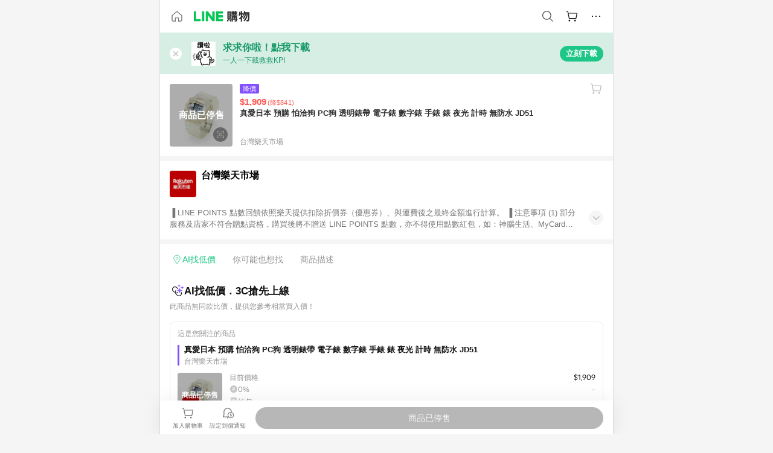

--- FILE ---
content_type: text/html;charset=utf-8
request_url: https://buy.line.me/product/18/40a8f050-0ea9-11ef-955a-0242ac110006?keyword=PC
body_size: 15736
content:
<!DOCTYPE html><html  lang="zh-Hant" class="chrome"><head><meta charset="utf-8">
<meta name="viewport" content="width=device-width, initial-scale=1.0, maximum-scale=1.0, user-scalable=0, viewport-fit=cover">
<title>真愛日本 預購 怕洽狗 PC狗 透明錶帶 電子錶 數字錶 手錶 錶 夜光 計時 無防水 JD51推薦 | 台灣樂天市場 | LINE購物</title>
<link rel="preconnect" href="https://shopping.line-scdn.net">
<link rel="preconnect" href="https://obs.line-scdn.net">
<link rel="preconnect" href="https://buy-obs.line-scdn.net">
<link integrity="sha384-pJecJXpwRa3krxPG7n7suEAUfp5jZ7RhKNvkShYPr4ohXEt/rm7Gy2XmKzqLM7nP" rel="stylesheet" href="/assets/style.MS3a6xL6.css" crossorigin>
<link rel="preload" as="image" href="https://shopping.line-scdn.net/0hbiWpTQ2aPUZqCS0ecVpCETRUITcCf2RRFTEnZB1MfSQcOHhCCjIocDlfYyUhRTJDIws0WxB1ayYYSXlrCQ96Sz1iYxciTiB4VAQ2XilcOAkyRX97HR8ucCoIJQ/w360">
<link integrity="sha384-ELDaYgr7lF6Vl943cHf+lGip3EwqztPz71hddiUxsnAvBi9fwliAbuyZj+N9gaaW" rel="modulepreload" as="script" crossorigin href="/assets/Cj2x-ebO.js">
<link integrity="sha384-INq5d5+nenIPxLtnkewCOvQVgt0AJGY3Zvf+MChP3nb0ixKyrnIIJ1ZlodWSfCIl" rel="modulepreload" as="script" crossorigin href="/assets/C-T0Fx0R.js">
<link integrity="sha384-U5yowZqRW1PG0W+wL/mR6q1hyBA0VFJ+sqs4VV1RlIH7XsonjNdIe25yfH+DtGwK" rel="modulepreload" as="script" crossorigin href="/assets/BrR88zAj.js">
<link integrity="sha384-MrAQXxLQUJnfO9rsTJ1VaimZdQUqeh6G/U4lcy2wwMB6nM2E8r+Xz5YxpKwI0sbR" rel="modulepreload" as="script" crossorigin href="/assets/DgA2Mv4D.js">
<link integrity="sha384-8hLXiXNjBvxWdxLA6k2T7gooPErb7PltGEgjaEWwxHLA4SW03gqCoX/aqHuNav4Q" rel="modulepreload" as="script" crossorigin href="/assets/Do26_jNM.js">
<link integrity="sha384-zo9Sj0ggjZ0Vi052yuIdS3pPW+IpOMD/dHo2wg5PfJ9QgQxbiega7Lr0hKjS9HOK" rel="modulepreload" as="script" crossorigin href="/assets/CIMYug7L.js">
<link integrity="sha384-BC5elmZndNBuGGJ6cZLxmlM+OU9Gl/znbTY48iWoHttsCC9uzGrp2umj2eVkCOOg" rel="modulepreload" as="script" crossorigin href="/assets/C0jjQOO6.js">
<link integrity="sha384-1Yx3+ipAOTRHu9TqTydJm2SUBXZYQ8FcvtJISj6yYJowxqhBF5y8i2Noeqx6uvZg" rel="modulepreload" as="script" crossorigin href="/assets/C5UAAvAP.js">
<link integrity="sha384-g5aR8+9d0MGNm6w8pOw3LP/zH2hOCM8mwWPlTPJqpvUp7VKMT7j/PLKRD6aUrJV6" rel="modulepreload" as="script" crossorigin href="/assets/De2i1JrP.js">
<link integrity="sha384-Xoy+83loy3Aych/ifhxzOAdAtZvD/GfgUwEwL/xJ4d94OhxA04A946YldOb/DXuC" rel="modulepreload" as="script" crossorigin href="/assets/CVydLiLW.js">
<link integrity="sha384-EM/+MD8vUfFdk4mR7a11+1YFWJIMtInKiICSirpJWbu0Gm8PFPJGJ3uPjIvAjl5Y" rel="modulepreload" as="script" crossorigin href="/assets/A7pdzCvD.js">
<link integrity="sha384-U5fm4ofQCxKQ/nd5krE36AIAWRdMB0QjxQzoNtnrTl7d4q3mVDyvE7brEQNvN54J" rel="modulepreload" as="script" crossorigin href="/assets/_BvbmDfP.js">
<link integrity="sha384-G+Qr+BK0J4fn8DwP4onv7TO6G8D3i2gOTfi8nyJNLPSHU/XDQGhjaSxymDeK39cp" rel="modulepreload" as="script" crossorigin href="/assets/C_4hFLQU.js">
<link integrity="sha384-12bf/uULG5+z4ZcgmKzPCzqQISxqtj8KL3dm+0S4Rxnh9gUYbOJpgpKtCKlTIMS/" rel="modulepreload" as="script" crossorigin href="/assets/e5pOYvLL.js">
<link integrity="sha384-kFDyyeVb4zk1TxaCDN2no4tc3KYOqIXFhR5FuVNuoZPp7JUuzXQc/dNkvy8dhKYf" rel="modulepreload" as="script" crossorigin href="/assets/B1NKn39-.js">
<link integrity="sha384-U9pCg+ai6/S2D0Rhrwy6obY+3MapbTofI/E7H/m6s0yZoR5+uAXpLiy4AKt1oe3g" rel="modulepreload" as="script" crossorigin href="/assets/DPl_uSFe.js">
<link integrity="sha384-iVoqlD82c0+uR3/xXXTjcCZwpKa1Q4QTwFjItrWO29r8bKEKuskCxl3IXWll0Bu2" rel="modulepreload" as="script" crossorigin href="/assets/BKS9Iqlt.js">
<link integrity="sha384-tmrb3s28vPPCqCeFrnbk6pRjltWFc1VgC1F5VbCLn7IPXFKLnTkx6iGyieK+3Us0" rel="modulepreload" as="script" crossorigin href="/assets/D6wXrR57.js">
<link integrity="sha384-g7fuPtcdUewNwsw6SVIMqYP/tMJrR1jarOoEvd0EuCJYpkYwrcsiME0ifseXJRBn" rel="modulepreload" as="script" crossorigin href="/assets/2K8UDEX9.js">
<link integrity="sha384-CylgC1/25vMIiSTuY81aoN3pNbLbz+R+1ss6TZAo7Hd5L78nDzFyLlVaPYbd8PHd" rel="modulepreload" as="script" crossorigin href="/assets/BaxdFCYw.js">
<link integrity="sha384-2zQlukqO6OfHK+azuvw/Lpdi/1PNB7K6M+w6c8Gxw4RzbG2q/ePpvejZl0i3qE0g" rel="modulepreload" as="script" crossorigin href="/assets/CYIJX-Td.js">
<link integrity="sha384-Js0MsQ+fKXZonREPXZZeY/ohG25SqmGdYEtIBgiKgPl1h+f8aUdsmkxypOd+mbzk" rel="modulepreload" as="script" crossorigin href="/assets/CQ-rSMZL.js">
<link integrity="sha384-Ui9J/44vh4dr118bGehUDFH+K90DP8SUIdIks8MM3b8L0UWGsDTKBJU4WHTN9kPc" rel="modulepreload" as="script" crossorigin href="/assets/CEdG411h.js">
<link integrity="sha384-1b+AvgYfoZQQYdlZ8IqKQLpkO96yhyoDaly00o70i+hj7AFFux3CuI9R3/bmVLbL" rel="modulepreload" as="script" crossorigin href="/assets/mFBb5vBJ.js">
<link integrity="sha384-TTXdSdaMwNfMS2fP0KXFxmjMCKgcLMVJRPLSwY4s5prTeAWgazZ5JCVB9rXdg4qE" rel="modulepreload" as="script" crossorigin href="/assets/GX1JMJit.js">
<link integrity="sha384-nMRnDvioxQL+oVv7CcfFfeMKv8ZGzrV88fFlrUlRpnCggH61PULGbjL+ysofUExO" rel="modulepreload" as="script" crossorigin href="/assets/DxoFIqhd.js">
<link integrity="sha384-XhsVRS6NqRQjhvJ3IGRwnX2M0lbru+M9Jpw4KMcJETMu5Co4H8GO+G9++KIzwB58" rel="modulepreload" as="script" crossorigin href="/assets/BbeRj8oU.js">
<link integrity="sha384-mJu5jOvUOzxYywAtlco25pF0u8NlQOFocRLohln/inLOm7X0m1emrnXVOLqDzDCJ" rel="modulepreload" as="script" crossorigin href="/assets/BhdQHTUx.js">
<script src="https://static.line-scdn.net/liff/edge/2/sdk.js" defer data-hid="liff"></script>
<link rel="prefetch" as="image" type="image/png" href="/assets/ico-AIPrice--light.DBIYnsEs.png">
<link rel="prefetch" as="image" type="image/png" href="/assets/ico-AIPrice--dark.C7eYdi9Z.png">
<link rel="prefetch" as="image" type="image/png" href="/assets/ico-social108-line.Kg5Ad751.png">
<link rel="prefetch" as="image" type="image/png" href="/assets/ico-social108-fb.t9leBe85.png">
<link rel="prefetch" as="image" type="image/png" href="/assets/ico-social108-url.k_GOwe6c.png">
<link rel="prefetch" as="image" type="image/svg+xml" href="/assets/ico-navbar-home--black.rvetcKm_.svg">
<link rel="prefetch" as="image" type="image/svg+xml" href="/assets/ico-glass.B9b_u7qf.svg">
<link rel="prefetch" as="image" type="image/svg+xml" href="/assets/ico-product-like--black.R8gay-KN.svg">
<link rel="prefetch" as="image" type="image/svg+xml" href="/assets/ico-clock.CRfZodhE.svg">
<link rel="prefetch" as="image" type="image/png" href="/assets/favorite_img1.Dpi7Wrpc.png">
<link rel="prefetch" as="image" type="image/png" href="/assets/img-shoppingCart.2pyXJ4-e.png">
<link rel="prefetch" as="image" type="image/svg+xml" href="/assets/loading.D9q3AnIC.svg">
<link rel="prefetch" as="image" type="image/svg+xml" href="/assets/loading_big.Cu1Hp-nL.svg">
<link rel="prefetch" as="image" type="image/svg+xml" href="/assets/loading_white.CPnzDYu_.svg">
<link rel="prefetch" as="image" type="image/svg+xml" href="/assets/loading_white_big.BWd4BJ3W.svg">
<link rel="prefetch" as="image" type="image/png" href="/assets/img-error.DwjqFPrn.png">
<link rel="prefetch" as="image" type="image/png" href="/assets/img-priceTrackerTutorial--step1.CCKIm-vN.png">
<link rel="prefetch" as="image" type="image/png" href="/assets/img-priceTrackerTutorial--step2.DYym_dnR.png">
<link rel="prefetch" as="image" type="image/png" href="/assets/img-priceTrackerTutorial--step3.BYe8Y216.png">
<link rel="prefetch" as="image" type="image/png" href="/assets/img-priceTrackerTutorial--step4.C4vthmjI.png">
<link rel="prefetch" as="image" type="image/png" href="/assets/img-tips-transferinfo.ElFsZNPa.png">
<link rel="prefetch" as="image" type="image/png" href="/assets/ico-tutorial-linepoints.DxmGtkDv.png">
<link rel="prefetch" as="image" type="image/png" href="/assets/ico-tutorial-lowprice.BY6GCV4e.png">
<link rel="prefetch" as="image" type="image/png" href="/assets/ico-tutorial-savemoney.DuUdrL5v.png">
<link rel="prefetch" as="image" type="image/png" href="/assets/ico-tutorial-benefit.T1eTBBAv.png">
<link rel="prefetch" as="image" type="image/png" href="/assets/img-linepoint-step1.BQkKHcGR.png">
<link rel="prefetch" as="image" type="image/png" href="/assets/img-linepoint-step2.DoDZehq4.png">
<link rel="prefetch" as="image" type="image/png" href="/assets/img-linepoint-step3.DqhkqNI8.png">
<link rel="prefetch" as="image" type="image/png" href="/assets/img-tutorial-angpauinfo.C691D31o.png">
<link rel="prefetch" as="image" type="image/png" href="/assets/img-angpau-step1.Choa-Nah.png">
<link rel="prefetch" as="image" type="image/png" href="/assets/img-angpau-step2.fOOUmOrQ.png">
<link rel="prefetch" as="image" type="image/png" href="/assets/img-angpau-step3.DXVOzogX.png">
<link rel="prefetch" as="image" type="image/png" href="/assets/img-angpau-step4.hBrkGnJz.png">
<link rel="prefetch" as="image" type="image/png" href="/assets/ico-tutorialHongbao.DGh0-HQ3.png">
<link rel="prefetch" as="image" type="image/png" href="/assets/img-tutorial-missioninfo.C-SATwqO.png">
<link rel="prefetch" as="image" type="image/png" href="/assets/ico-tutorialMission.DfTvKlPf.png">
<link rel="prefetch" as="image" type="image/png" href="/assets/img-tips-quota.VCNhqGxs.png">
<link rel="prefetch" as="image" type="image/png" href="/assets/img-tutorial-monthlybuyinfo.BOFEwRbW.png">
<link rel="prefetch" as="image" type="image/png" href="/assets/ico-tutorial-monthlybuyCart.qZCLjCL2.png">
<link rel="prefetch" as="image" type="image/png" href="/assets/ico-tutorial-monthlybuyCheck.CUtUT1Rq.png">
<link rel="prefetch" as="image" type="image/png" href="/assets/img-monthlybuy-step1.cqlPuECQ.png">
<link rel="prefetch" as="image" type="image/png" href="/assets/img-monthlybuy-step2.BDi3eOp1.png">
<link rel="prefetch" as="image" type="image/png" href="/assets/img-monthlybuy-step3.D7J2Pm6_.png">
<link rel="prefetch" as="image" type="image/png" href="/assets/img-monthlybuy-step4.D0_Dqac8.png">
<link rel="prefetch" as="image" type="image/png" href="/assets/ico-tutorialMonthlybuy.K1GCo0qF.png">
<link rel="prefetch" as="image" type="image/png" href="/assets/ico-tutorial-priviledge1.xvbEMEh0.png">
<link rel="prefetch" as="image" type="image/png" href="/assets/ico-tutorial-priviledge2.CCgQq_9g.png">
<link rel="prefetch" as="image" type="image/png" href="/assets/ico-tutorial-priviledge3.C4Z4uf-h.png">
<link rel="prefetch" as="image" type="image/png" href="/assets/ico-tutorial-priviledge4.DSyXnJ5T.png">
<link rel="prefetch" as="image" type="image/png" href="/assets/img-tutorial-passportinfo.BzBrDoPg.png">
<link rel="prefetch" as="image" type="image/png" href="/assets/ico-tutorialPassport.CKyw9_Hr.png">
<link rel="prefetch" as="image" type="image/svg+xml" href="/assets/img-unrecognizableProductDefault.CyRpUHyn.svg">
<link rel="prefetch" as="image" type="image/png" href="/assets/og_image.Dc0El0ue.png">
<link rel="prefetch" as="image" type="image/png" href="/assets/favicon-32x32.CERNqo6f.png">
<link rel="prefetch" as="image" type="image/png" href="/assets/favicon-16x16.DsIZ3wwF.png">
<link rel="prefetch" as="image" type="image/x-icon" href="/assets/favicon.CW2t5flA.ico">
<link rel="prefetch" as="image" type="image/png" href="/assets/apple-touch-icon.BVJpEzX5.png">
<link rel="prefetch" as="image" type="image/svg+xml" href="/assets/safari-pinned-tab.Bfe6lB9P.svg">
<link rel="prefetch" as="image" type="image/svg+xml" href="/assets/badge-parity.DoTzVVDB.svg">
<link rel="prefetch" as="image" type="image/svg+xml" href="/assets/badge-fresh.C0DVF-gn.svg">
<link rel="prefetch" as="image" type="image/svg+xml" href="/assets/badge-newStore.Cg1pHwnu.svg">
<link rel="prefetch" as="image" type="image/svg+xml" href="/assets/badge-ranking.Bk2qrM48.svg">
<link rel="prefetch" as="image" type="image/svg+xml" href="/assets/badge-rush.BTygeurn.svg">
<link rel="prefetch" as="image" type="image/svg+xml" href="/assets/badge-hotSearch.BNmm1d9W.svg">
<link rel="prefetch" as="image" type="image/svg+xml" href="/assets/badge-recommendation.CkDV9CeC.svg">
<link rel="prefetch" as="image" type="image/svg+xml" href="/assets/badge-showLowerPrice.VgEbcxW2.svg">
<link rel="prefetch" as="image" type="image/png" href="/assets/img-angpauCircle.zsfDvmnf.png">
<link rel="prefetch" as="image" type="image/svg+xml" href="/assets/ico-cameraWhite.cbbvGM-S.svg">
<link rel="prefetch" as="image" type="image/svg+xml" href="/assets/ico-cameraBlack.CADjTNYc.svg">
<link rel="prefetch" as="image" type="image/svg+xml" href="/assets/img-logo--colorful.D_usoKOi.svg">
<link rel="prefetch" as="image" type="image/svg+xml" href="/assets/ico-arrow--leftBlack.CnoHEo6X.svg">
<link rel="prefetch" as="image" type="image/svg+xml" href="/assets/ico-outlined-homepageBlack.D_Bu0PkT.svg">
<link rel="prefetch" as="image" type="image/svg+xml" href="/assets/ico-bell--black.rDjO1CtY.svg">
<link rel="prefetch" as="image" type="image/svg+xml" href="/assets/ico-cartDarkGray.B0_Zm9Er.svg">
<link rel="prefetch" as="image" type="image/svg+xml" href="/assets/ico-glassDeepGrey.4HBuXfpO.svg">
<link rel="prefetch" as="image" type="image/svg+xml" href="/assets/ico-menu--black.DIw2ISWO.svg">
<link rel="prefetch" as="image" type="image/svg+xml" href="/assets/ico-close--black.C0D_WCjI.svg">
<link rel="prefetch" as="image" type="image/svg+xml" href="/assets/ico-barcodeBlack.EMGqZUEa.svg">
<link rel="prefetch" as="image" type="image/svg+xml" href="/assets/img-logo--white.ws-OQZLF.svg">
<link rel="prefetch" as="image" type="image/svg+xml" href="/assets/ico-arrow--leftWhite2.DisqKg3Y.svg">
<link rel="prefetch" as="image" type="image/svg+xml" href="/assets/ico-outlined-homepageWhite.0N_nKCXb.svg">
<link rel="prefetch" as="image" type="image/svg+xml" href="/assets/ico-bell--white.As7mgZX1.svg">
<link rel="prefetch" as="image" type="image/svg+xml" href="/assets/ico-cart.BCosiCm-.svg">
<link rel="prefetch" as="image" type="image/svg+xml" href="/assets/ico-glassWhite.DjoHr4D6.svg">
<link rel="prefetch" as="image" type="image/svg+xml" href="/assets/ico-menu--white.D5XWMDLz.svg">
<link rel="prefetch" as="image" type="image/svg+xml" href="/assets/ico-close--white.BH9pt9aA.svg">
<link rel="prefetch" as="image" type="image/svg+xml" href="/assets/ico-barcodeWhite.9e_7wgQd.svg">
<link rel="prefetch" as="image" type="image/svg+xml" href="/assets/ico-close--button.DlQeO4mx.svg">
<link rel="prefetch" as="image" type="image/png" href="/assets/ico-goUp.9ngTY99_.png">
<link rel="prefetch" as="image" type="image/svg+xml" href="/assets/ico-navbar-home.pTdx6kH8.svg">
<link rel="prefetch" as="image" type="image/svg+xml" href="/assets/ico-navbar-homeOn.BXKY35o-.svg">
<link rel="prefetch" as="image" type="image/svg+xml" href="/assets/ico-navbar-brand.DSm8Mb_j.svg">
<link rel="prefetch" as="image" type="image/svg+xml" href="/assets/ico-navbar-brandOn.BGbRYYkS.svg">
<link rel="prefetch" as="image" type="image/svg+xml" href="/assets/ico-navbar-benefit.CVpFf2LJ.svg">
<link rel="prefetch" as="image" type="image/svg+xml" href="/assets/ico-navbar-benefitOn.CMjzQK5w.svg">
<link rel="prefetch" as="image" type="image/svg+xml" href="/assets/ico-navbar-special.Bv7eUmCf.svg">
<link rel="prefetch" as="image" type="image/svg+xml" href="/assets/ico-navbar-specialOn.CA8QWgEz.svg">
<link rel="prefetch" as="image" type="image/svg+xml" href="/assets/ico-navbar-account.D_JBbAaL.svg">
<link rel="prefetch" as="image" type="image/svg+xml" href="/assets/ico-navbar-accountOn.lN8Sl9dl.svg">
<link rel="prefetch" as="image" type="image/svg+xml" href="/assets/img-recommend.KMJbq0_8.svg">
<link rel="prefetch" as="image" type="image/svg+xml" href="/assets/img-totop.B59KCYmN.svg">
<link rel="prefetch" as="image" type="image/png" href="/assets/ico-social50-line.BRshQTKT.png">
<link rel="prefetch" as="image" type="image/png" href="/assets/ico-social50-fb.BBsgz-Qv.png">
<link rel="prefetch" as="image" type="image/png" href="/assets/ico-social50-url.CMtwK1k1.png">
<link rel="prefetch" as="image" type="image/png" href="/assets/ico-social72-line.BEYufS0u.png">
<link rel="prefetch" as="image" type="image/png" href="/assets/ico-social72-fb.CngPcpDD.png">
<link rel="prefetch" as="image" type="image/png" href="/assets/ico-social72-url.BsnljhuG.png">
<link rel="prefetch" as="image" type="image/svg+xml" href="/assets/ico-ok.Bx9Y-ieW.svg">
<link rel="prefetch" as="image" type="image/svg+xml" href="/assets/ico-okOn.CVd3fBBN.svg">
<link rel="prefetch" as="image" type="image/svg+xml" href="/assets/ico-check-green.BLcA-ro-.svg">
<link rel="prefetch" as="image" type="image/png" href="/assets/favorite_bg.BuLA8s9V.png">
<link rel="prefetch" as="image" type="image/svg+xml" href="/assets/ico-checkedWhite.CSrkc97X.svg">
<link rel="prefetch" as="image" type="image/svg+xml" href="/assets/ico-checkedGray.Tvl1Ks0l.svg">
<link rel="prefetch" as="image" type="image/svg+xml" href="/assets/ico-loading--white.5G4YHqfR.svg">
<link rel="prefetch" as="image" type="image/svg+xml" href="/assets/ico-arrow--right.CNWSdj0U.svg">
<link rel="prefetch" as="image" type="image/svg+xml" href="/assets/ico-cartOrange.BJckGTg5.svg">
<link rel="prefetch" as="image" type="image/svg+xml" href="/assets/ico-shop--white.DULimFDL.svg">
<link rel="prefetch" as="image" type="image/png" href="/assets/img-AIpriceWithSpotLight.hjXHnhT5.png">
<link rel="prefetch" as="image" type="image/svg+xml" href="/assets/ico-calendarWhite.B-rHPhUf.svg">
<link rel="prefetch" as="image" type="image/svg+xml" href="/assets/ico-settingPriceAlertBell--white.CWhCFx-a.svg">
<link rel="prefetch" as="image" type="image/svg+xml" href="/assets/ico-arrow--rightGray.CoWdCWie.svg">
<link rel="prefetch" as="image" type="image/svg+xml" href="/assets/ico-point--green.C6QozQX8.svg">
<link rel="prefetch" as="image" type="image/svg+xml" href="/assets/ico-point--gray.CwT7ymaW.svg">
<link rel="prefetch" as="image" type="image/svg+xml" href="/assets/img-radarGreen.CN93xa6Z.svg">
<link rel="prefetch" as="image" type="image/svg+xml" href="/assets/ico-cancel--grey.y20wjKk9.svg">
<link rel="prefetch" as="image" type="image/svg+xml" href="/assets/ico-arrow--downGreen.DamuGg1d.svg">
<link rel="prefetch" as="image" type="image/svg+xml" href="/assets/ico-issueBlue.Cv_EvCnD.svg">
<link rel="prefetch" as="image" type="image/svg+xml" href="/assets/ico-settingPriceAlertBell--green.DGhGrK5M.svg">
<link rel="prefetch" as="image" type="image/svg+xml" href="/assets/ico-arrow--rightBlack.C_lxOHQh.svg">
<link rel="prefetch" as="image" type="image/svg+xml" href="/assets/ico-questionMarkGrey.EX5aKzhd.svg">
<link rel="prefetch" as="image" type="image/svg+xml" href="/assets/ico-point--white.DiQtpN6g.svg">
<link rel="prefetch" as="image" type="image/svg+xml" href="/assets/img-presentBox--green.TVcvGSjo.svg">
<link rel="prefetch" as="image" type="image/svg+xml" href="/assets/ico-exclamation-green.C22jQFzh.svg">
<link rel="prefetch" as="image" type="image/png" href="/assets/img-tutorial-newbuyerAngpau.IQc2VBXm.png">
<link rel="prefetch" as="image" type="image/png" href="/assets/ico-tutorial-newbuyerAngpau.BF2RphfN.png">
<link rel="prefetch" as="image" type="image/svg+xml" href="/assets/ico-arrow--downGreyLight.-PxCy2F4.svg">
<link rel="prefetch" as="image" type="image/png" href="/assets/img-tutorial-bannerLinepoint.DSRIAVpU.png">
<link rel="prefetch" as="image" type="image/svg+xml" href="/assets/ico-arrow--downGreyDeep.Dy_jgCzs.svg">
<link rel="prefetch" as="image" type="image/png" href="/assets/img-tutorialTopimg.BVwuYd1V.png">
<link rel="prefetch" as="image" type="image/svg+xml" href="/assets/ico-photo000000.5FvFntbr.svg">
<link rel="prefetch" as="image" type="image/svg+xml" href="/assets/ico-pen000000.DBRHNis3.svg">
<link rel="prefetch" as="image" type="image/svg+xml" href="/assets/ico-tag000000.Denfp1DR.svg">
<link rel="prefetch" as="image" type="image/svg+xml" href="/assets/ico-dollar000000.BBxnChPV.svg">
<link rel="prefetch" as="image" type="image/svg+xml" href="/assets/ico-cancelWhiteA20.6tHz8eS3.svg">
<link rel="prefetch" as="image" type="image/svg+xml" href="/assets/ico-trashCanRed.DFMeqfHR.svg">
<link rel="prefetch" as="image" type="image/svg+xml" href="/assets/ico-arrow--down111111bold.DB1gtSeb.svg">
<link rel="prefetch" as="image" type="image/svg+xml" href="/assets/ico-exclamationMarkGrey.CEgQ3w61.svg">
<link rel="prefetch" as="image" type="image/svg+xml" href="/assets/ico-creditCard.MO3Wkm5M.svg">
<link rel="prefetch" as="image" type="image/svg+xml" href="/assets/ico-user.D7s6ESw9.svg">
<link rel="prefetch" as="image" type="image/svg+xml" href="/assets/ico-coinBlack.Ct9QrHk9.svg">
<link rel="prefetch" as="image" type="image/svg+xml" href="/assets/ico-couponPercentage.CIm48I56.svg">
<link rel="prefetch" as="image" type="image/svg+xml" href="/assets/ico-signIn.RQuDDcX3.svg">
<link rel="prefetch" as="image" type="image/svg+xml" href="/assets/ico-lineDelima._tfoT26-.svg">
<link rel="prefetch" as="image" type="image/svg+xml" href="/assets/ico-creditCardWhite.BkVg_c6S.svg">
<link rel="prefetch" as="image" type="image/svg+xml" href="/assets/ico-userWhite.IJSphSZp.svg">
<link rel="prefetch" as="image" type="image/svg+xml" href="/assets/ico-coinWhite.t-RxNaGa.svg">
<link rel="prefetch" as="image" type="image/svg+xml" href="/assets/ico-couponPercentageWhite.CD6BGOfi.svg">
<link rel="prefetch" as="image" type="image/svg+xml" href="/assets/ico-signInWhite.EeTUhtJC.svg">
<link rel="prefetch" as="image" type="image/svg+xml" href="/assets/ico-lineDelimaWhite.Y-PHdCqD.svg">
<link rel="prefetch" as="image" type="image/svg+xml" href="/assets/ico-uploadImage1EC687.DaaQVrkB.svg">
<link rel="prefetch" as="image" type="image/svg+xml" href="/assets/img-loading.DAd8vyWK.svg">
<link rel="prefetch" as="image" type="image/png" href="/assets/bg-hotSearch-right.DrLYAb6T.png">
<link rel="prefetch" as="image" type="image/png" href="/assets/bg-hotSearch-left.BPZujni4.png">
<link rel="prefetch" as="script" crossorigin href="/assets/Dj_c2imn.js">
<link rel="prefetch" as="script" crossorigin href="/assets/MbXuuReB.js">
<link rel="prefetch" as="script" crossorigin href="/assets/Ho2BeJkJ.js">
<link rel="prefetch" as="script" crossorigin href="/assets/CQNmDMFu.js">
<link rel="prefetch" as="script" crossorigin href="/assets/YBIQZHyr.js">
<link rel="prefetch" as="script" crossorigin href="/assets/BXZcsJlh.js">
<link rel="prefetch" as="script" crossorigin href="/assets/D93ZN2Tr.js">
<link rel="prefetch" as="script" crossorigin href="/assets/U0lBDG6t.js">
<link rel="prefetch" as="script" crossorigin href="/assets/VaBVbUoQ.js">
<link rel="prefetch" as="script" crossorigin href="/assets/CMnI0nvA.js">
<link rel="prefetch" as="script" crossorigin href="/assets/k2zsmx9J.js">
<link rel="prefetch" as="image" type="image/svg+xml" href="/assets/ico-navbar-categoryOn.BT6ruzlk.svg">
<link rel="prefetch" as="image" type="image/svg+xml" href="/assets/img-angpau.FmLdLkvD.svg">
<link rel="prefetch" as="image" type="image/svg+xml" href="/assets/img-lowerPriceText.B9sycJ2j.svg">
<link rel="prefetch" as="image" type="image/svg+xml" href="/assets/ico-rewardMission.CqGtjBsp.svg">
<link rel="prefetch" as="image" type="image/svg+xml" href="/assets/img-allFullStamp.BKwEGvce.svg">
<link rel="prefetch" as="image" type="image/png" href="/assets/badge-bestTiming.CXJDr1_1.png">
<link rel="prefetch" as="image" type="image/svg+xml" href="/assets/ico-bell--grey.CVZtyURQ.svg">
<link rel="prefetch" as="image" type="image/svg+xml" href="/assets/ico-bell--green.BjLIXZQX.svg">
<link rel="prefetch" as="image" type="image/gif" href="/assets/img-badgeBg.GFu2V2pV.gif">
<link rel="prefetch" as="image" type="image/png" href="/assets/ico-entryAngpau.BY7xqj1H.png">
<link rel="prefetch" as="image" type="image/png" href="/assets/ico-entryFirstTimerBuy.CSKtfg0q.png">
<link rel="prefetch" as="image" type="image/png" href="/assets/ico-entryRegularShopping.iBG3AS9F.png">
<link rel="prefetch" as="image" type="image/png" href="/assets/rank_1.DGWx_WX6.png">
<link rel="prefetch" as="image" type="image/png" href="/assets/rank_2.BZoQ1Ylf.png">
<link rel="prefetch" as="image" type="image/png" href="/assets/rank_3.D4miq1ro.png">
<link rel="prefetch" as="image" type="image/png" href="/assets/rank_4.CZlnCNsm.png">
<link rel="prefetch" as="image" type="image/png" href="/assets/rank_5.CHTRhhzc.png">
<link rel="prefetch" as="image" type="image/png" href="/assets/rank_6.xT_aAa5U.png">
<link rel="prefetch" as="image" type="image/png" href="/assets/rank_7.BhBPxHHN.png">
<link rel="prefetch" as="image" type="image/png" href="/assets/rank_8.BWY3qQi4.png">
<link rel="prefetch" as="image" type="image/png" href="/assets/rank_9.CX4IY0_P.png">
<link rel="prefetch" as="image" type="image/png" href="/assets/rank_10.ByWKecS-.png">
<link rel="prefetch" as="image" type="image/png" href="/assets/badge-waitBePaid.D6A37hwP.png">
<link rel="prefetch" as="image" type="image/svg+xml" href="/assets/badge-commercial.DH5N_pEF.svg">
<link rel="prefetch" as="image" type="image/svg+xml" href="/assets/ico-fire.DUEfKXq5.svg">
<link rel="prefetch" as="image" type="image/png" href="/assets/ico-cart-like--heartbeat.BhSG233-.png">
<link rel="prefetch" as="image" type="image/png" href="/assets/ico-product-like--heartbeat.DLzkncHw.png">
<link rel="prefetch" as="image" type="image/svg+xml" href="/assets/ico-product-like.xTa1aUAx.svg">
<link rel="prefetch" as="image" type="image/svg+xml" href="/assets/ico-product-liked.CuLQs_Nv.svg">
<link rel="prefetch" as="image" type="image/svg+xml" href="/assets/ico-product-like--white.D0MeNH-k.svg">
<link rel="prefetch" as="image" type="image/svg+xml" href="/assets/ico-cartGray.CWkBJ-Sp.svg">
<link rel="prefetch" as="image" type="image/svg+xml" href="/assets/ico-cartBlack--bottom.BUej1hUO.svg">
<link rel="prefetch" as="image" type="image/svg+xml" href="/assets/ico-cartOrange--bottom.B5ZBhwRt.svg">
<link rel="prefetch" as="image" type="image/svg+xml" href="/assets/badge-store--boxType.B9MdYrIc.svg">
<link rel="prefetch" as="image" type="image/svg+xml" href="/assets/badge-store.BxS3T5LF.svg">
<link rel="prefetch" as="image" type="image/svg+xml" href="/assets/badge-gift--boxType.D_d51sJ0.svg">
<link rel="prefetch" as="image" type="image/svg+xml" href="/assets/badge-gift.S-K2wspb.svg">
<link rel="prefetch" as="image" type="image/svg+xml" href="/assets/ico-shoppingLens.oyB_I5Qj.svg">
<link rel="prefetch" as="image" type="image/svg+xml" href="/assets/ico-share.C3pSXDao.svg">
<link rel="prefetch" as="image" type="image/svg+xml" href="/assets/ico-addFriend.Ums4xyGk.svg">
<link rel="prefetch" as="image" type="image/svg+xml" href="/assets/ico-settingPriceAlertBell--grey.8YI4mhGV.svg">
<link rel="prefetch" as="image" type="image/svg+xml" href="/assets/ico-editPriceAlertBell--green.yx0w76OW.svg">
<link rel="prefetch" as="image" type="image/svg+xml" href="/assets/badge-direct.-_MmXx0U.svg">
<link rel="prefetch" as="image" type="image/svg+xml" href="/assets/line_payWhite.CeF-mufA.svg">
<link rel="prefetch" as="image" type="image/svg+xml" href="/assets/line_loginWhite.ChpHW_Sp.svg">
<link rel="prefetch" as="image" type="image/svg+xml" href="/assets/line_pointWhite.Bv3Y4AZB.svg">
<link rel="prefetch" as="image" type="image/svg+xml" href="/assets/ico-ai.BbwD8uvP.svg">
<link rel="prefetch" as="image" type="image/svg+xml" href="/assets/ico-point--grey.Dg8b4yyB.svg">
<link rel="prefetch" as="image" type="image/svg+xml" href="/assets/ico-angpau.T5T0hVop.svg">
<link rel="prefetch" as="image" type="image/svg+xml" href="/assets/ico-angpauMonochrome.DhKf0X6A.svg">
<link rel="prefetch" as="image" type="image/png" href="/assets/img-bestPriceBadge--short.Cc856gG1.png">
<link rel="prefetch" as="image" type="image/png" href="/assets/img-bestPriceBadge.fRPGm0dd.png">
<link rel="prefetch" as="image" type="image/png" href="/assets/ico-ai.ZVJ4hbF3.png">
<link rel="prefetch" as="image" type="image/svg+xml" href="/assets/ico-checkedGreen--bold.DzVb0O_a.svg">
<link rel="prefetch" as="image" type="image/svg+xml" href="/assets/ico-arrow--downWhite.CbCo2gZi.svg">
<link rel="prefetch" as="image" type="image/svg+xml" href="/assets/ico-landmarkWhite.DxGMDzlf.svg">
<link rel="prefetch" as="image" type="image/svg+xml" href="/assets/ico-landmarkGreen.C0v04Ctn.svg">
<link rel="prefetch" as="image" type="image/svg+xml" href="/assets/ico-landmarkBlue.CwEOCby7.svg">
<link rel="prefetch" as="image" type="image/svg+xml" href="/assets/ico-arrow--downBlue.C20Tikic.svg">
<link rel="prefetch" as="image" type="image/svg+xml" href="/assets/ico-arrow--rightGrayBold.D4AV8bOv.svg">
<link rel="prefetch" as="image" type="image/svg+xml" href="/assets/badge-media.BplkG1D_.svg">
<link rel="prefetch" as="image" type="image/svg+xml" href="/assets/badge-popular.B5YAjv1y.svg">
<link rel="prefetch" as="image" type="image/svg+xml" href="/assets/ico-eye--gray.BrDiTyri.svg">
<script data-hid="APOLLO_STATE">window.__APOLLO_STATE__ = {"ROOT_QUERY":{"__typename":"Query","activeOMOEvent":null,"seoSettings({\"path\":\"https://buy.line.me/product/18/40a8f050-0ea9-11ef-955a-0242ac110006?keyword=PC\"})":{"__typename":"SeoSettings","meta":null,"footer":null},"activeRedEnvelopeSearchKeyword":{"__typename":"ActiveRedEnvelopeSearchKeyword","activeKeywords":[{"__typename":"RedEnvelopeSearchKeyword","keyword":"親子吸塵器","product":{"__typename":"Product","imageUrl":"https://shopping.line-scdn.net/0h5fvzpREUaklLA3sH2lcVHhNedjgjdTNeNDtwazxGKis9MmhgAgJmfW1ZMBE9amVhEhUkRCZofxgAcmtgLw4kTghjaCwDMmR0LA0negtgfykfT2ZgPBVjVDJZPAUW","priceDifference":1789,"calculatedPoint":1066,"merchant":{"__typename":"ConciseMerchant","shopId":436,"vendorType":null}}}],"defaultRedEnvelopeSettingId":null,"totalCountOfReceivedUsers":1469,"ctaLink":"https://event.line.me/campaign/450a9418-142c-422c-b9c2-bbefab286293#keyword"},"clientConfig":{"__typename":"ClientConfig","enableExtensionPage":true,"disableGoogleSearch":false,"enableGA4EventToApp":false,"enableBestPriceFinderPage":true},"promotionBanners":[{"__typename":"PromotionBannerInfo","displayPage":"ARTICLE_PAGE","imageUrl":"https://buy-obs.line-scdn.net/0hyQ_JgIcsJn5iMzkRBBpZKT9nKh4dHT18Cw05BhVoeQszZgJ1DjA0WjsxAxAxdjhyCw0CUyZVOQgwWwopPzMJRBJWeQcfahkpDlZhWxRWGAUfSBFuJQkzEDtD","title":"求求你啦！點我下載","subtitle":"一人一下載救救KPI","buttonText":"立刻下載","buttonUrl":"https://buy.line.me/content/lineshoppingapp/"},{"__typename":"PromotionBannerInfo","displayPage":"VIDEO_PAGE","imageUrl":"https://buy-obs.line-scdn.net/0hyQ_JgIcsJn5iMzkRBBpZKT9nKh4dHT18Cw05BhVoeQszZgJ1DjA0WjsxAxAxdjhyCw0CUyZVOQgwWwopPzMJRBJWeQcfahkpDlZhWxRWGAUfSBFuJQkzEDtD","title":"求求你啦！點我下載","subtitle":"一人一下載救救KPI","buttonText":"立刻下載","buttonUrl":"https://buy.line.me/content/lineshoppingapp/"},{"__typename":"PromotionBannerInfo","displayPage":"PARTNER_PAGE","imageUrl":"https://buy-obs.line-scdn.net/0hyQ_JgIcsJn5iMzkRBBpZKT9nKh4dHT18Cw05BhVoeQszZgJ1DjA0WjsxAxAxdjhyCw0CUyZVOQgwWwopPzMJRBJWeQcfahkpDlZhWxRWGAUfSBFuJQkzEDtD","title":"求求你啦！點我下載","subtitle":"一人一下載救救KPI","buttonText":"立刻下載","buttonUrl":"https://buy.line.me/content/lineshoppingapp/"},{"__typename":"PromotionBannerInfo","displayPage":"PRODUCT_PAGE","imageUrl":"https://buy-obs.line-scdn.net/0hyQ_JgIcsJn5iMzkRBBpZKT9nKh4dHT18Cw05BhVoeQszZgJ1DjA0WjsxAxAxdjhyCw0CUyZVOQgwWwopPzMJRBJWeQcfahkpDlZhWxRWGAUfSBFuJQkzEDtD","title":"求求你啦！點我下載","subtitle":"一人一下載救救KPI","buttonText":"立刻下載","buttonUrl":"https://buy.line.me/content/lineshoppingapp/"},{"__typename":"PromotionBannerInfo","displayPage":"PRICE_PAGE","imageUrl":"https://buy-obs.line-scdn.net/0hyQ_JgIcsJn5iMzkRBBpZKT9nKh4dHT18Cw05BhVoeQszZgJ1DjA0WjsxAxAxdjhyCw0CUyZVOQgwWwopPzMJRBJWeQcfahkpDlZhWxRWGAUfSBFuJQkzEDtD","title":"求求你啦！點我下載","subtitle":"一人一下載救救KPI","buttonText":"立刻下載","buttonUrl":"https://buy.line.me/content/lineshoppingapp/"}],"product({\"shopId\":18,\"shopProductId\":\"40a8f050-0ea9-11ef-955a-0242ac110006\"})":{"__typename":"Product","id":"18/40a8f050-0ea9-11ef-955a-0242ac110006","shopProductId":"40a8f050-0ea9-11ef-955a-0242ac110006","description":"透明錶帶電子數字錶 現貨+預購 。尺寸： 本體 約 4.2x1.2x4 cm 錶帶腕圍 約 9.5-15.5 cm 錶殼 約 5.5x4.3x3.8 cm 。材質：ABS樹脂 / 不鏽鋼 / PU 。規格： 時間、日期、星期顯示 鬧鈴、重新鬧鈴功能 報時功能 EL背光，在黑暗中也能看到時間 計時模式 使用電池：CR2025 電池壽命：約2年 平均月差：±45秒 ※無防水功能 ※無保固 造型可愛 趕快帶回家吧！ 全新正版商品 ●購買須知● 盒裝商品：外盒略有損傷壓痕 四角磨損 屬運送過程碰撞之合理範圍。 多美小車 公仔商品：掉漆 塗漆不均 表面突起顆粒 屬商品正常現象 絨毛布製玩偶","url":"https://buy.line.me/product/18/40a8f050-0ea9-11ef-955a-0242ac110006","outlinkUrl":"https://buy.line.me/t/?data=[base64]","name":"真愛日本 預購 怕洽狗 PC狗 透明錶帶 電子錶 數字錶 手錶 錶 夜光 計時 無防水 JD51","imageUrl":"https://shopping.line-scdn.net/0hbiWpTQ2aPUZqCS0ecVpCETRUITcCf2RRFTEnZB1MfSQcOHhCCjIocDlfYyUhRTJDIws0WxB1ayYYSXlrCQ96Sz1iYxciTiB4VAQ2XilcOAkyRX97HR8ucCoIJQ","discount":0.31,"price":2750,"specialPrice":1909,"point":{"__typename":"Point","amount":3,"eventMessage":"","bonusAmountForApp":null,"calculatedAmount":3},"calculatedPoint({\"ignoreShowEstimatedPoint\":true})":57,"status":"DISCONTINUED","relatedComparisonId":null,"lowPriceType":null,"priceDifference":null,"priceChart":null,"categoryInfo":[],"rewardCountdownEndTime":null,"similarHybridProducts({\"limit\":30})":[],"sameCategoryHybridProducts({\"limit\":30})":[],"merchantDetail":{"__typename":"Merchant","merchantId":4217685,"shopId":18,"name":"台灣樂天市場","url":"https://buy.line.me/u/partner/4217685","imageUrl":"https://buy-obs.line-scdn.net/0hSfDS-IfDDEl5Kh_HKOJzHip-ACkGBBdLEBQTMQ5xU3sGRkNaOipLZgwpUjIBbBJcPhM_Jwx1InovRSsXLj4oLz1PJSIHUTNZOk4nKyBfNjA_UTtDFSlCaQ","description":"▐  LINE POINTS 點數回饋依照樂天提供扣除折價券（優惠券）、與運費後之最終金額進行計算。\n\n▐  注意事項\n(1) 部分服務及店家不符合贈點資格，購買後將不贈送 LINE POINTS 點數，亦不得使用點數紅包，如：神腦生活、MyCard、ezcook 美食廚房、包材中心、樂天書城，請詳閱 LINE POINTS 加碼店家清單（https://lin.ee/1MCw7pe/rcfk）。 \n\n(2) 需透過 LINE 購物前往台灣樂天市場，並在同一瀏覽器於24小時內結帳，才享有 LINE POINTS 回饋。\n\n(3) 若購買之訂單（包含預購商品）未符合樂天市場 45 天內完成訂單出貨及結帳，則不符合贈點資格。\n\n(4) 如使用APP、或中途瀏覽比價網、回饋網、Google等其他網頁、或由網頁版(電腦版/手機版網頁)切換為App都將會造成追蹤中斷而無法進行 LINE POINTS 回饋。 \n\n(5) LINE 購物為購物資訊整合性平台，商品資料更新會有時間差，如顯示之商品規格、顏色、價位、贈品與台灣樂天市場銷售網頁不符，以銷售網頁標示為準。 \n\n(6) 導購訂單已逾 365 天，根據台灣樂天回饋規定，逾期訂單將不符合回饋資格。\n\n(7) 若上述或其他原因，致使消費者無接收到點數回饋或點數回饋有爭議，台灣樂天市場保有更改條款與法律追訴之權利，活動詳情以樂天市場網站公告為準。","linePay":false,"lineLogin":false,"lineBadge":false,"displayPoints":[0,6],"showPointAmount":true,"showEstimatedPoint":true,"vendorType":null},"catalogDescription":"&lt;商品描述&gt; 透明錶帶電子數字錶 現貨+預購 。尺寸： 本體 約 4.2x1.2x4 cm 錶帶腕圍 約 9.5-15.5 cm 錶殼 約 5.5x4.3x3.8 cm 。材質：ABS樹脂 / 不鏽鋼 / PU 。規格： 時間、日期、星期顯示 鬧鈴、重新鬧鈴功能 報時功能 EL背光，在黑暗中也能看到時間 計時模式 使用電池：CR2025 電池壽命：約2年 平均月差：±45秒 ※無防水功能 ※無保固 造型可愛 趕快帶回家吧！ 全新正版商品 ●購買須知● 盒裝商品：外盒略有損傷壓痕 四角磨損 屬運送過程碰撞之合理範圍。 多美小車 公仔商品：掉漆 塗漆不均 表面突起顆粒 屬商品正常現象 絨毛布製玩偶：五官不夠正等主觀感受問題 以上事項均屬正常現象，完美主義者請繞道 ▲出貨時間：( ※請先詢問是否為現貨/預購/已售完) 現貨商品工作天約1-2天出貨(不含例假日) 　若為預購商品，預購時間約為20-30天不等(不含例假日) 依排單順序出貨 若提早到貨會盡快安排出貨 &lt;配送時間&gt; 超商取貨約 2 - 4 天到貨 宅配約 1 - 2 天到貨 請注意配送時間","productType":"normal"},"extendedWords({\"queryString\":\"真愛日本 預購 怕洽狗 PC狗 透明錶帶 電子錶 數字錶 手錶 錶 夜光 計時 無防水 JD51\"})":[],"searchSuggestionV2({\"queryString\":\"PC\"})":{"__typename":"SearchSuggestionV2","suggestion":[{"__typename":"SearchSuggestionItem","keyword":"pchome"},{"__typename":"SearchSuggestionItem","keyword":"pc"},{"__typename":"SearchSuggestionItem","keyword":"pchome 24h購物"},{"__typename":"SearchSuggestionItem","keyword":"pc home"},{"__typename":"SearchSuggestionItem","keyword":"pchome商店街"},{"__typename":"SearchSuggestionItem","keyword":"pchome24h"},{"__typename":"SearchSuggestionItem","keyword":"pchome票券"},{"__typename":"SearchSuggestionItem","keyword":"pc24"},{"__typename":"SearchSuggestionItem","keyword":"pch"},{"__typename":"SearchSuggestionItem","keyword":"pchome razer"}]}}}</script>
<meta property="og:site_name" content="LINE購物">
<meta property="og:url" content="https://buy.line.me/product/18/40a8f050-0ea9-11ef-955a-0242ac110006">
<meta property="twitter:site" content="LINE購物">
<meta property="twitter:creator" content="LINE購物">
<meta name="apple-mobile-web-app-capable" content="yes">
<meta name="mobile-web-app-capable" content="yes">
<meta name="apple-mobile-web-app-status-bar-style" content="black-translucent">
<meta name="apple-mobile-web-app-title" content="LINE購物">
<meta name="application-name" content="LINE購物">
<meta name="msapplication-TileColor" content="#1ec587">
<meta name="format-detection" content="telephone=no">
<meta name="line-shopping:build" content="release-2503_1-9cdcf0fe">
<meta property="og:title" content="真愛日本 預購 怕洽狗 PC狗 透明錶帶 電子錶 數字錶 手錶 錶 夜光 計時 無防水 JD51推薦 | 台灣樂天市場 | LINE購物">
<meta property="twitter:title" content="真愛日本 預購 怕洽狗 PC狗 透明錶帶 電子錶 數字錶 手錶 錶 夜光 計時 無防水 JD51推薦 | 台灣樂天市場 | LINE購物">
<meta name="description" content="真愛日本 預購 怕洽狗 PC狗 透明錶帶 電子錶 數字錶 手錶 錶 夜光 計時 無防水 JD51哪裡買？LINE購物幫你貨比800家，提供台灣樂天市場惠價格、歷史低價、LINE POINTS點數回饋，與其他賣場的同款比價資訊！關於商品資訊透明錶帶電子數字錶 現貨+預購 。尺寸： 本體 約 4.2x1.2x4 cm 錶帶腕圍 約 9.5-...">
<meta property="og:description" content="真愛日本 預購 怕洽狗 PC狗 透明錶帶 電子錶 數字錶 手錶 錶 夜光 計時 無防水 JD51哪裡買？LINE購物幫你貨比800家，提供台灣樂天市場惠價格、歷史低價、LINE POINTS點數回饋，與其他賣場的同款比價資訊！關於商品資訊透明錶帶電子數字錶 現貨+預購 。尺寸： 本體 約 4.2x1.2x4 cm 錶帶腕圍 約 9.5-...">
<meta property="twitter:description" content="真愛日本 預購 怕洽狗 PC狗 透明錶帶 電子錶 數字錶 手錶 錶 夜光 計時 無防水 JD51哪裡買？LINE購物幫你貨比800家，提供台灣樂天市場惠價格、歷史低價、LINE POINTS點數回饋，與其他賣場的同款比價資訊！關於商品資訊透明錶帶電子數字錶 現貨+預購 。尺寸： 本體 約 4.2x1.2x4 cm 錶帶腕圍 約 9.5-...">
<meta property="og:image" content="https://shopping.line-scdn.net/0hbiWpTQ2aPUZqCS0ecVpCETRUITcCf2RRFTEnZB1MfSQcOHhCCjIocDlfYyUhRTJDIws0WxB1ayYYSXlrCQ96Sz1iYxciTiB4VAQ2XilcOAkyRX97HR8ucCoIJQ">
<meta property="twitter:image" content="https://shopping.line-scdn.net/0hbiWpTQ2aPUZqCS0ecVpCETRUITcCf2RRFTEnZB1MfSQcOHhCCjIocDlfYyUhRTJDIws0WxB1ayYYSXlrCQ96Sz1iYxciTiB4VAQ2XilcOAkyRX97HR8ucCoIJQ">
<link rel="icon" type="image/png" sizes="32x32" href="/assets/favicon-32x32.CERNqo6f.png">
<link rel="icon" type="image/png" sizes="16x16" href="/assets/favicon-16x16.DsIZ3wwF.png">
<link rel="favicon" href="/assets/favicon.CW2t5flA.ico">
<link rel="apple-touch-icon" href="/assets/apple-touch-icon.BVJpEzX5.png">
<link rel="mask-icon" color="#1ec587" href="/assets/safari-pinned-tab.Bfe6lB9P.svg">
<link rel="shortcut icon" href="/assets/favicon.CW2t5flA.ico">
<link rel="canonical" href="https://buy.line.me/product/18/40a8f050-0ea9-11ef-955a-0242ac110006">
<noscript data-hid="ldp_noscript"><img height="1" width="1" style="display:none" src="https://tr.line.me/tag.gif?c_t=lap&t_id=914e837b-4ec7-47f1-97be-1f6c6fa60847&e=pv&noscript=1"></noscript>
<script type="application/ld+json" data-hid="ld+json">[{"@context":"http://schema.org/","@type":"Product","name":"真愛日本 預購 怕洽狗 PC狗 透明錶帶 電子錶 數字錶 手錶 錶 夜光 計時 無防水 JD51","url":"https://buy.line.me/product/18/40a8f050-0ea9-11ef-955a-0242ac110006","productID":"40a8f050-0ea9-11ef-955a-0242ac110006","image":"https://shopping.line-scdn.net/0hbiWpTQ2aPUZqCS0ecVpCETRUITcCf2RRFTEnZB1MfSQcOHhCCjIocDlfYyUhRTJDIws0WxB1ayYYSXlrCQ96Sz1iYxciTiB4VAQ2XilcOAkyRX97HR8ucCoIJQ","offers":{"@type":"AggregateOffer","priceCurrency":"TWD","price":2750,"offerCount":841,"seller":{"@context":"http://schema.org","@type":"Organization","name":"台灣樂天市場","url":"https://buy.line.me/u/partner/4217685","image":"https://buy-obs.line-scdn.net/0hSfDS-IfDDEl5Kh_HKOJzHip-ACkGBBdLEBQTMQ5xU3sGRkNaOipLZgwpUjIBbBJcPhM_Jwx1InovRSsXLj4oLz1PJSIHUTNZOk4nKyBfNjA_UTtDFSlCaQ"}}},{"@context":"http://schema.org/","@type":"BreadcrumbList","itemListElement":[{"@type":"ListItem","position":1,"item":"https://buy.line.me/product/18/40a8f050-0ea9-11ef-955a-0242ac110006","name":"真愛日本 預購 怕洽狗 PC狗 透明錶帶 電子錶 數字錶 手錶 錶 夜光 計時 無防水 JD51"}]}]</script>
<script integrity="sha384-ELDaYgr7lF6Vl943cHf+lGip3EwqztPz71hddiUxsnAvBi9fwliAbuyZj+N9gaaW" type="module" src="/assets/Cj2x-ebO.js" crossorigin></script></head><body><div id="__nuxt"><!--[--><div id="app" class="" style="--titlebar-height:54px;--fixed-footer-height:0px;--event-theme-color:#7373B9;"><header class="titleBar titleBar--dark" style="--background-color:white;--animation-progress:0;"><div class="titleBar-upperLayer"><div class="titleBar-leftArea"><span class="titleBar-homeButton"><span></span></span><a href="/" class="titleBar-logo"><!--[--><!--]--></a></div><div class="titleBar-rightArea"><span class="hide titleBar-notificationButton"><span></span><!----></span><span class="titleBar-searchButton"><span></span></span><span class="titleBar-cartButton"><span></span><!----></span><span class="titleBar-menuButton"><span></span></span><!----></div></div><div style="display:none;" class="titleBar-lowerLayer"><div class="titleBar-searchBoxArea"><span class="hide titleBar-barcodeButton"><span></span></span><div class="searchBox searchBox--dark ffLens titleBar-searchBox" style="--background-color:white;"><div class="searchBox-content"><div class="searchBox-wrapper" style="--active-index:0;" data-active-index="NaN"><!--[--><!--]--></div></div><a href="/s" class="searchBox-button"><!--[--><span>搜尋</span><!----><!--]--></a></div><span class="titleBar-searchButton--alternative"><span></span></span><label class="btnCamera--black"><span class="btnCamera-ico-camera"></span></label><!----></div></div></header><a href="https://buy.line.me/content/lineshoppingapp/" class="appPromotionBanner app-appPromotionBanner"><!--[--><span class="appPromotionBanner-closeButton"></span><span class="appPromotionBanner-image"><img class="responsiveImg" alt="promotionBanner image" src="https://buy-obs.line-scdn.net/0hyQ_JgIcsJn5iMzkRBBpZKT9nKh4dHT18Cw05BhVoeQszZgJ1DjA0WjsxAxAxdjhyCw0CUyZVOQgwWwopPzMJRBJWeQcfahkpDlZhWxRWGAUfSBFuJQkzEDtD"></span><span class="appPromotionBanner-info"><div class="appPromotionBanner-title">求求你啦！點我下載</div><div class="appPromotionBanner-description">一人一下載救救KPI</div></span><span class="appPromotionBanner-button">立刻下載</span><!--]--></a><div class="app-pageContent"><main><div class="productPageContent wrap--topBar"><div class="productPageContent-top"><div aria-label="商品資訊" class="productInfo"><div class="productInfo-intro"><div class="productInfo-image"><div class="productInfo-img"><img class="objectFitImg" src="https://shopping.line-scdn.net/0hbiWpTQ2aPUZqCS0ecVpCETRUITcCf2RRFTEnZB1MfSQcOHhCCjIocDlfYyUhRTJDIws0WxB1ayYYSXlrCQ96Sz1iYxciTiB4VAQ2XilcOAkyRX97HR8ucCoIJQ/w360" alt="真愛日本 預購 怕洽狗 PC狗 透明錶帶 電子錶 數字錶 手錶 錶 夜光 計時 無防水 JD51" aria-label="真愛日本 預購 怕洽狗 PC狗 透明錶帶 電子錶 數字錶 手錶 錶 夜光 計時 無防水 JD51"><div class="lensButton productInfo-lensBtn" aria-label="智慧圖片搜尋"><div class="lensButton-text">找相似</div><div class="lensButton-icon"></div></div></div><div class="productInfo-soldOut">商品已停售</div></div><div class="productInfo-content"><div class="priceV2 priceV2--purple"><div class="priceV2-top"><div class="priceV2-badge"><span class="tinyFont">降價</span></div><!----></div><div class="priceV2-bottom"><span class="priceV2-price" aria-label="價格">$1,909</span><span class="priceV2-message"><span aria-label="降$841" class="tinyFont">(降$841)</span></span></div></div><h1 class="productInfo-name" aria-label="真愛日本 預購 怕洽狗 PC狗 透明錶帶 電子錶 數字錶 手錶 錶 夜光 計時 無防水 JD51">真愛日本 預購 怕洽狗 PC狗 透明錶帶 電子錶 數字錶 手錶 錶 夜光 計時 無防水 JD51</h1><div class="productInfo-bottom"><div class="productInfo-text" aria-label="商店">台灣樂天市場</div><!----></div><div class="productInfo-favoriteButton"><span class="ico-cart btnFavorite" aria-label="收藏按鈕：點擊後可將本頁加入收藏列表。"><!----></span></div></div></div></div><!----><!----><!----><div class="shopInfo" data-v-4cbbccd5><a href="https://buy.line.me/u/partner/4217685" class="shopInfo-header" data-v-4cbbccd5><!--[--><div class="shopInfo-merchantImg" data-v-4cbbccd5><img class="responsiveImg" src="https://buy-obs.line-scdn.net/0hSfDS-IfDDEl5Kh_HKOJzHip-ACkGBBdLEBQTMQ5xU3sGRkNaOipLZgwpUjIBbBJcPhM_Jwx1InovRSsXLj4oLz1PJSIHUTNZOk4nKyBfNjA_UTtDFSlCaQ/w360" alt="台灣樂天市場" data-v-4cbbccd5></div><div class="shopInfo-detail" data-v-4cbbccd5><h3 class="shopInfo-title" data-v-4cbbccd5>台灣樂天市場</h3><div class="shopInfo-badge" data-v-4cbbccd5><!----><!----><!----><span class="shopInfo-badge--points" data-v-4cbbccd5></span></div></div><!--]--></a><div class="shopInfo-content" aria-label="商店資訊" data-v-4cbbccd5><div class="shopInfo-expandBtn" aria-label="點擊展開全部內容" data-v-4cbbccd5><span class="shopInfo-iconArrow shopInfo-iconArrow--down" data-v-4cbbccd5></span></div><section class="shopInfo-description" data-v-4cbbccd5>▐  LINE POINTS 點數回饋依照樂天提供扣除折價券（優惠券）、與運費後之最終金額進行計算。

▐  注意事項
(1) 部分服務及店家不符合贈點資格，購買後將不贈送 LINE POINTS 點數，亦不得使用點數紅包，如：神腦生活、MyCard、ezcook 美食廚房、包材中心、樂天書城，請詳閱 LINE POINTS 加碼店家清單（https://lin.ee/1MCw7pe/rcfk）。 

(2) 需透過 LINE 購物前往台灣樂天市場，並在同一瀏覽器於24小時內結帳，才享有 LINE POINTS 回饋。

(3) 若購買之訂單（包含預購商品）未符合樂天市場 45 天內完成訂單出貨及結帳，則不符合贈點資格。

(4) 如使用APP、或中途瀏覽比價網、回饋網、Google等其他網頁、或由網頁版(電腦版/手機版網頁)切換為App都將會造成追蹤中斷而無法進行 LINE POINTS 回饋。 

(5) LINE 購物為購物資訊整合性平台，商品資料更新會有時間差，如顯示之商品規格、顏色、價位、贈品與台灣樂天市場銷售網頁不符，以銷售網頁標示為準。 

(6) 導購訂單已逾 365 天，根據台灣樂天回饋規定，逾期訂單將不符合回饋資格。

(7) 若上述或其他原因，致使消費者無接收到點數回饋或點數回饋有爭議，台灣樂天市場保有更改條款與法律追訴之權利，活動詳情以樂天市場網站公告為準。</section></div></div><div><div class="expandableTabMenu expandableTabMenu-lightTheme productSubInfo-expandableTabList"><div class="horizontalScrollable expandableTabMenu-wrapper"><div class="horizontalScrollable-frontGradient hidden"></div><div class="scrollableWrapper horizontal horizontalScrollable-wrapper"><!--[--><!--[--><div class="expandableTabMenu-menu"><!--[--><span class="expandableTabMenu-menuItem expandableTabMenu-menuItem--active"><!--[-->商品描述<!--]--></span><!--]--></div><!--]--><!--]--></div><div class="horizontalScrollable-lastGradient hidden"></div><!----></div><div style="display:none;" class="expandableTabMenu-message">選擇您想逛的分類</div><!----><div style="display:none;transition-duration:0.4s;" class="slideDown expandableTabMenu-dropdown"><!--[--><div class="expandableTabMenu-dropdownContainer"><!--[--><!--[--><!----><!--[--><span class="expandableTabMenu-dropdownItem--active expandableTabMenu-dropdownItem">商品描述</span><!--]--><!--]--><!--]--></div><!--]--></div></div><div class="productSubInfo-grid"><!--[--><div class="extendedWords--listMode productPageContent-paddingBlock" style="display:none;"><div class="extendedWords-content"><div class="extendedWords-title">你可能也想找</div><div class="extendedWords-list"><!--[--><a href="/s/pchome" class="extendedWords-roundedbutton"><!--[-->pchome<!--]--></a><a href="/s/pchome%2024h%E8%B3%BC%E7%89%A9" class="extendedWords-roundedbutton"><!--[-->pchome 24h購物<!--]--></a><a href="/s/pc%20home" class="extendedWords-roundedbutton"><!--[-->pc home<!--]--></a><a href="/s/pchome%E5%95%86%E5%BA%97%E8%A1%97" class="extendedWords-roundedbutton"><!--[-->pchome商店街<!--]--></a><a href="/s/pchome24h" class="extendedWords-roundedbutton"><!--[-->pchome24h<!--]--></a><a href="/s/pchome%E7%A5%A8%E5%88%B8" class="extendedWords-roundedbutton"><!--[-->pchome票券<!--]--></a><a href="/s/pc24" class="extendedWords-roundedbutton"><!--[-->pc24<!--]--></a><a href="/s/pch" class="extendedWords-roundedbutton"><!--[-->pch<!--]--></a><a href="/s/pchome%20razer" class="extendedWords-roundedbutton"><!--[-->pchome razer<!--]--></a><!--]--></div></div></div><div class="longDescription productPageContent-paddingBlock--fit" style=""><h3 class="longDescription-title" aria-label="標題">商品描述</h3><section class="longDescription-content" aria-label="商品資訊">&lt;商品描述&gt; 透明錶帶電子數字錶 現貨+預購 。尺寸： 本體 約 4.2x1.2x4 cm 錶帶腕圍 約 9.5-15.5 cm 錶殼 約 5.5x4.3x3.8 cm 。材質：ABS樹脂 / 不鏽鋼 / PU 。規格： 時間、日期、星期顯示 鬧鈴、重新鬧鈴功能 報時功能 EL背光，在黑暗中也能看到時間 計時模式 使用電池：CR2025 電池壽命：約2年 平均月差：±45秒 ※無防水功能 ※無保固 造型可愛 趕快帶回家吧！ 全新正版商品 ●購買須知● 盒裝商品：外盒略有損傷壓痕 四角磨損 屬運送過程碰撞之合理範圍。 多美小車 公仔商品：掉漆 塗漆不均 表面突起顆粒 屬商品正常現象 絨毛布製玩偶：五官不夠正等主觀感受問題 以上事項均屬正常現象，完美主義者請繞道 ▲出貨時間：( ※請先詢問是否為現貨/預購/已售完) 現貨商品工作天約1-2天出貨(不含例假日) 　若為預購商品，預購時間約為20-30天不等(不含例假日) 依排單順序出貨 若提早到貨會盡快安排出貨 &lt;配送時間&gt; 超商取貨約 2 - 4 天到貨 宅配約 1 - 2 天到貨 請注意配送時間</section></div><!--]--></div></div></div><div class="bottombarTools" data-v-b7340181><div class="bottombarTools-item--block1" data-v-b7340181><span class="bottombarTools-link buttonImageStack" data-v-b7340181><span class="ico-cartBottom btnFavorite" aria-label="收藏按鈕：點擊後可將本頁加入收藏列表。" data-v-b7340181><!----></span><h3 class="bottombarTools-text" data-v-b7340181><span class="nanoFont" data-v-b7340181>加入購物車</span></h3></span></div><div class="bottombarTools-item--block1" data-v-b7340181><span class="bottombarTools-link buttonImageStack" data-price-alert="settingPriceAlert" data-v-b7340181><span class="bottombarTools-iconSettingPriceAlert" data-v-b7340181></span><h3 class="bottombarTools-text" data-v-b7340181><span class="nanoFont" data-v-b7340181>設定到價通知</span></h3></span></div><!----><div class="bottombarTools-item--block2" data-v-b7340181><!--[--><div class="productPageContent-roundedButton--soldOut"><span>商品已停售</span></div><!--]--></div></div></div></main><footer><div aria-label="相關連結" class="seoFooter"><div class="seoFooter-item"><p class="seoFooter-title">LINE購物推薦</p><p class="seoFooter-text"><a href="https://buy.line.me/content/lineshoppingapp/#appproduct" class="seoFooter-link"><!--[-->下載LINE購物App<!--]--></a><a href="/campaigns" class="seoFooter-link"><!--[-->最新活動<!--]--></a><a href="/mission-proxy" class="seoFooter-link"><!--[-->LINE購物護照<!--]--></a><a href="/angpau" class="seoFooter-link"><!--[-->LINE POINTS點數紅包<!--]--></a><a href="/tutorial?tab=new" class="seoFooter-link"><!--[-->賺點教學<!--]--></a><a href="https://help2.line.me/tw_line_shopping/web/?lang=zh-Hant&amp;country=TW" class="seoFooter-link"><!--[-->常見問題<!--]--></a><a href="https://contact-cc.line.me/serviceId/11866" class="seoFooter-link"><!--[-->聯絡我們<!--]--></a></p></div></div><div class="noticeFooter">LINE 購物是匯集購物情報與商品資訊的整合性平台，商品資料更新會有時間差，請務必點擊商品至各合作網路商家，確認現售價與購物條件，一切資訊以合作廠商網頁為準。</div></footer></div><!----><!----><!----><div style="display:none;" class="popupContainer theme--default siteMenu"><div class="popupContainer-header"><div class="popupContainer-closeButton"></div></div><!----><!----></div><!----><div style="display:none;" class="popupContainer theme--default noteEditPopup" data-v-3c217235><div class="popupContainer-header"><div class="popupContainer-closeButton"></div></div><!----><!----></div><!----><!----><!----><!----><!----><!----><!----><!----><!----><!----><!----><!----><div style="display:none;" class="popupContainer noPadding theme--green shoppingTutorialPanel"><div class="popupContainer-header"><div class="popupContainer-closeButton"></div></div><!----><!----></div></div><!--]--></div><div id="teleports"></div><script type="application/json" data-nuxt-data="nuxt-app" data-ssr="true" id="__NUXT_DATA__">[["ShallowReactive",1],{"data":2,"state":4,"once":7,"_errors":8,"serverRendered":10,"path":11,"pinia":12,"Flagr Plugin":92},["ShallowReactive",3],{},["Reactive",5],{"$snuxt-i18n-meta":6},{},["Set"],["ShallowReactive",9],{},true,"/product/18/40a8f050-0ea9-11ef-955a-0242ac110006?keyword=PC",{"transferPage":13,"env":15,"auth":17,"profile":19,"newBuyer":20,"eventTheme":21,"redEnvelope":30,"seoSettings":37,"centralDogmaConfig":40,"sessionContext":43,"preferences":46,"shoppingTutorialPanel":48,"overlay":53,"location":54,"routeMeta":55,"allCampaignStatus":57,"keywords":65,"modal":68,"noteEditPopup":70,"noteEdit":71,"toast":73,"priceAlert":75,"badge":77,"rolloutToggleIds":81,"bubbleTip":82,"gebTriggerEvent":84,"favorite":85},{"_transferPageInNewWindow":14,"_transferPageInstantRedirect":14},null,{"isLiff":16,"_isLiffTall":16,"_isLiffFullFlex":16,"_isLiffFrameType":16,"isPWA":16,"isBot":10,"appPlatform":14,"appVersion":14},false,{"isAuthenticated":16,"authCheckReady":16,"_handlingUnauthorizedError":16,"_checkAuthPromise":14,"_pendingAuthCheckHooks":18},[],{"_profile":14,"_lastestBlockedInfo":14,"_loadingPromise":14,"_loadedAtServer":14},{"isNewBuyer":16,"buyerChecked":16},{"theme":22},{"HOME":23,"OPENING":-1,"BRAND":-1},{"color":24,"imageUrl":25,"imageText":26,"imageLink":27,"endTime":28,"__typename":29},"#7373B9","https://buy-obs.line-scdn.net/0hB2ApP0jVHR18CQJkle1iSi5dEX0DJwYfFTcCZQtSQ3MBUD0SECQhPSZ_Q3A6TxwXEiRSOwt8K3EETFoROzA2cyVvHWsBcghKKDNWJCZ_P2stSzEKIQoi","黑五10%","https://buy.line.me/t/?data=[base64]",1764345540000,"EventTheme",{"defaultRedEnvelopeSettingId":14,"userRedEnvelopesForOrders":31,"redEnvelopes":32,"redEnvelopeRelatedProductIds":33,"redEnvelopesInitialized":16,"lastRedEnvelopeModifiedTimestamp":34,"fullCapLimitIds":35,"_checkRedEnvelopesPromise":14,"_pendingRedEnvelopesCheckHooks":36},[],[],["Map"],0,[],[],{"seoSettings":38},{"__typename":39,"meta":14,"footer":14},"SeoSettings",{"clientConfig":41,"_fetchPromise":14},{"__typename":42,"enableExtensionPage":10,"disableGoogleSearch":16,"enableGA4EventToApp":16,"enableBestPriceFinderPage":10},"ClientConfig",{"context":44},{"internalHistoryLength":45},1,{"_fetchPromise":14,"_isPreferencesReady":16,"preferences":47},{"consentTOS":14,"consentECID":14,"consentMKT":14,"consentTravelMKT":14,"merchantOaPushShopBonus":14,"merchantOaPushProductDiscount":14,"merchantOaPushRedEnvelopeDraw":14,"merchantOaPushRedEnvelopeBind":14,"merchantOaPushRedEnvelopeExpireSoon":14,"merchantOaPushRewardMission":14,"merchantOaPushProductBonus":14,"merchantOaPushUserEventProduct":14,"webPushChannelConsent":14,"webPushChannelPersonal":14,"webPushChannelRecommendation":14,"webPushChannelAngpau":14,"webPushChannelPromotion":14,"edmConsentPassportMember":14,"edmConsentShoppingMember":14,"extensionFirstLoginInstallTime":14},{"show":49,"activeTab":51},["EmptyRef",50],"false",["Ref",52],"new",{"_pending":14,"config":14,"hasOverlay":16},{},{"overriddenMetas":56},{},{"_lastCheckingTime":58,"_pendingTask":14,"allCampaignStatus":59},1764305778348,{"searchKeywordRedEnvelope":60,"__typename":64},{"startTime":61,"endTime":62,"__typename":63},1762185600000,1764518400000,"CampaignStatus","AllCampaignStatus",{"_initialized":16,"searchHotKeywords":66,"homeTitlebarKeywords":67},[],[],{"show":16,"payload":69},{},{},{"note":72},{},{"pendingToasts":74},[],{"loading":16,"initialized":16,"list":76,"lastPriceAlertListFetchingTimestamp":34,"panel":14},[],{"initialized":16,"_lastDimissPromise":14,"_initPromise":14,"_pendingActions":78,"_badgeState":79,"_dismissTimestamp":80,"_availableAngpauCount":34},[],{},{},{"_rolloutToggleIds":14,"_fetchPromise":14},{"config":83},{},{"lastMatchedEvent":14},{"favorites":86,"loading":16,"initialized":16,"lastFavoriteModifiedTimestamp":34},{"PRODUCT":87,"COMPARISON":88,"VIDEO":89,"ARTICLE":90,"MERCHANT":91},[],[],[],[],[],["Reactive",93],{"$confirmed":16,"enableNewSearchPage":10,"enableNewTransferPage":10}]</script>
<script>window.__NUXT__={};window.__NUXT__.config={public:{i18n:{baseUrl:"",defaultLocale:"",defaultDirection:"ltr",strategy:"prefix_except_default",lazy:false,rootRedirect:"",routesNameSeparator:"___",defaultLocaleRouteNameSuffix:"default",skipSettingLocaleOnNavigate:false,differentDomains:false,trailingSlash:false,locales:[],detectBrowserLanguage:{alwaysRedirect:false,cookieCrossOrigin:false,cookieDomain:"",cookieKey:"i18n_redirected",cookieSecure:false,fallbackLocale:"",redirectOn:"root",useCookie:true},experimental:{localeDetector:"",switchLocalePathLinkSSR:false,autoImportTranslationFunctions:false,typedPages:true,typedOptionsAndMessages:false,generatedLocaleFilePathFormat:"absolute",alternateLinkCanonicalQueries:false,hmr:true},multiDomainLocales:false}},app:{baseURL:"/",buildId:"729b9439-b18d-49b6-ae51-95f501130c07",buildAssetsDir:"/assets/",cdnURL:""}}</script></body></html>

--- FILE ---
content_type: application/javascript
request_url: https://buy.line.me/assets/CQ-rSMZL.js
body_size: 652
content:
import{aH as f,cU as _,cV as g,b4 as m,b5 as u,aQ as b,aR as h,b9 as y,b2 as I,aM as c,a_ as n,aI as i,aY as o,aX as k,aZ as s}from"./Cj2x-ebO.js";try{let t=typeof window<"u"?window:typeof global<"u"?global:typeof globalThis<"u"?globalThis:typeof self<"u"?self:{},a=new t.Error().stack;a&&(t._sentryDebugIds=t._sentryDebugIds||{},t._sentryDebugIds[a]="4436fd27-f81d-42fe-b665-bc7cd4fd7ffc",t._sentryDebugIdIdentifier="sentry-dbid-4436fd27-f81d-42fe-b665-bc7cd4fd7ffc")}catch{}const T={DEFAULT:"",FIXED_HEIGHT:"fixed-height"},p={name:"TopicItem",props:{content:{type:Object,required:!0},type:{type:String,default:T.DEFAULT},trackingConfig:Object},methods:{isPopularSearchTopic:g,convertNumberToCommasFormat:_}},v={class:"topicItem-image"},D=["src","alt"],w={key:0,class:"topicItem-mediaBadge"},C={class:"topicItem-down"},E={class:"topicItem-title"},V={key:0,class:"topicItem-popularBadge"},B={class:"topicItem-description"},F={key:0,class:"topicItem-count"};function N(t,a,e,P,S,r){const d=I,l=u("tracking");return m((c(),b(d,{class:y(["topicItem",e.type]),to:e.content.url},{default:h(()=>[n("div",v,[n("img",{class:"responsiveImg",src:t.$obs(e.content.imageUrl,355),alt:e.content.title},null,8,D),e.content.type==="VIDEO"?(c(),i("span",w)):o("",!0)]),n("div",C,[n("h2",E,[r.isPopularSearchTopic(e.content)?(c(),i("span",V)):o("",!0),k(s(e.content.title),1)]),n("div",B,s(e.content.description),1),e.content.pageView?(c(),i("div",F,s(t.$t("nPeopleHaveSeen",{count:r.convertNumberToCommasFormat(e.content.pageView)})),1)):o("",!0)])]),_:1},8,["class","to"])),[[l,e.trackingConfig&&{config:{internalTracking:e.trackingConfig.internalTracking},...t.$trackingUtils.ga4ArticlePayload(e.trackingConfig,"select_article",e.content)}]])}const H=f(p,[["render",N]]);export{H as T,T as a};


--- FILE ---
content_type: application/javascript
request_url: https://buy.line.me/assets/C-T0Fx0R.js
body_size: 20
content:
import{aH as t,bR as d}from"./Cj2x-ebO.js";try{let e=typeof window<"u"?window:typeof global<"u"?global:typeof globalThis<"u"?globalThis:typeof self<"u"?self:{},n=new e.Error().stack;n&&(e._sentryDebugIds=e._sentryDebugIds||{},e._sentryDebugIds[n]="082f3c79-9146-4b05-98cc-16558412b059",e._sentryDebugIdIdentifier="sentry-dbid-082f3c79-9146-4b05-98cc-16558412b059")}catch{}const s={};function r(e,n){return d(e.$slots,"default")}const o=t(s,[["render",r]]);export{o as default};


--- FILE ---
content_type: image/svg+xml
request_url: https://buy.line.me/assets/ico-angpauMonochrome.DhKf0X6A.svg
body_size: 1317
content:
<svg width="14" height="14" viewBox="0 0 14 14" fill="none" xmlns="http://www.w3.org/2000/svg">
<rect width="14" height="14" fill="#E6E6E6"/>
<g clip-path="url(#clip0_3071_64451)">
<rect width="375" height="812" transform="translate(-196 -574)" fill="#F5F5F5"/>
<g clip-path="url(#clip1_3071_64451)">
<rect width="375" height="4934" transform="translate(-196 -1235)" fill="#F5F5F5"/>
<g clip-path="url(#clip2_3071_64451)">
<rect width="375" height="4690" transform="translate(-196 -1081)" fill="#F5F5F5"/>
<rect width="375" height="401" transform="translate(-196 -338)" fill="white"/>
<rect x="-11.5" y="-274.5" width="155" height="321" rx="7.5" fill="white"/>
<rect x="-11.5" y="-274.5" width="155" height="321" rx="7.5" stroke="#EFEFEF"/>
<g style="mix-blend-mode:luminosity" opacity="0.5">
<rect x="2.47949" y="1.16663" width="8.92158" height="11.6667" rx="1" fill="url(#paint0_linear_3071_64451)"/>
<path d="M11.4011 3.39702C11.4011 4.62883 9.40391 6.37088 6.94028 6.37088C4.47666 6.37088 2.47949 4.62883 2.47949 3.39702C2.47949 2.74277 2.47949 1.95177 2.47949 1.50928C2.47949 1.31977 2.63312 1.16663 2.82263 1.16663H11.0579C11.2474 1.16663 11.4011 1.32025 11.4011 1.50976C11.4011 2.13885 11.4011 2.76793 11.4011 3.39702Z" fill="black" fill-opacity="0.1"/>
<path d="M11.4011 2.90138C11.4011 4.13319 9.40391 5.87524 6.94028 5.87524C4.47666 5.87524 2.47949 4.13319 2.47949 2.90138C2.47949 2.59594 2.47949 1.9215 2.47949 1.50934C2.47949 1.31983 2.63312 1.16663 2.82263 1.16663H11.0579C11.2474 1.16663 11.4011 1.31988 11.4011 1.50939C11.4011 1.88256 11.4011 2.48202 11.4011 2.90138Z" fill="url(#paint1_linear_3071_64451)"/>
<path fill-rule="evenodd" clip-rule="evenodd" d="M2.47949 1.9927C2.47949 3.78636 4.83454 5.13177 6.94028 5.13177C9.04602 5.13177 11.4011 3.78636 11.4011 1.9927C11.4011 1.83172 11.4011 1.67074 11.4011 1.50976C11.4011 1.32025 11.2474 1.16663 11.0579 1.16663H2.82263C2.63312 1.16663 2.47949 1.32018 2.47949 1.50969C2.47949 1.66975 2.47949 1.85487 2.47949 1.9927Z" fill="url(#paint2_linear_3071_64451)"/>
<circle cx="6.94066" cy="6.12303" r="2.97386" fill="black" fill-opacity="0.1"/>
<circle cx="6.94066" cy="5.62742" r="2.97386" fill="#FDBC7A"/>
<circle cx="6.94111" cy="5.62739" r="2.47822" fill="#FFEAD5"/>
<path fill-rule="evenodd" clip-rule="evenodd" d="M6.7147 7.60992L6.7874 7.23883H6.85582C7.56999 7.23883 7.97412 6.78757 7.97412 6.2401C7.97412 5.82549 7.73677 5.5781 7.24284 5.41317L7.15517 5.38339L7.32837 4.51294C7.54861 4.57708 7.67476 4.7443 7.68332 4.95504H8.17939C8.17939 4.47629 7.88431 4.14872 7.42031 4.05022L7.49943 3.64478H7.27064L7.1958 4.02274C7.168 4.02044 7.13807 4.02044 7.10813 4.02044C6.47949 4.02044 6.04329 4.40299 6.04329 4.97336C6.04329 5.39255 6.28277 5.64682 6.76388 5.80946L6.83658 5.83694L6.65483 6.74863C6.40038 6.68678 6.23573 6.50582 6.20793 6.26988H5.70117C5.71186 6.78528 6.05826 7.12201 6.56288 7.21364L6.4859 7.60992H6.7147ZM6.94137 5.30783C6.68265 5.20933 6.57787 5.0925 6.57787 4.91154C6.57787 4.69164 6.75535 4.48777 7.10388 4.48548L6.94137 5.30783ZM7.05035 5.91023L6.87929 6.77381C7.2043 6.76923 7.43309 6.60659 7.43309 6.33629C7.43309 6.13242 7.33046 6.0156 7.05035 5.91023Z" fill="url(#paint3_linear_3071_64451)"/>
</g>
</g>
</g>
</g>
<defs>
<linearGradient id="paint0_linear_3071_64451" x1="2.47949" y1="1.16663" x2="11.4011" y2="12.8333" gradientUnits="userSpaceOnUse">
<stop stop-color="#FF7D7D"/>
<stop offset="1" stop-color="#F20D0D"/>
</linearGradient>
<linearGradient id="paint1_linear_3071_64451" x1="-1.9813" y1="1.16663" x2="-1.9813" y2="5.62742" gradientUnits="userSpaceOnUse">
<stop offset="0.000572791" stop-color="#FFF9D9"/>
<stop offset="0.470971" stop-color="#FFBF8D"/>
<stop offset="0.471198" stop-color="#FFBD8D"/>
<stop offset="1" stop-color="#FFE699"/>
</linearGradient>
<linearGradient id="paint2_linear_3071_64451" x1="-1.9813" y1="3.1492" x2="0.961904" y2="9.7714" gradientUnits="userSpaceOnUse">
<stop stop-color="#FF6865"/>
<stop offset="1" stop-color="#F64441"/>
</linearGradient>
<linearGradient id="paint3_linear_3071_64451" x1="5.21814" y1="3.77828" x2="5.64236" y2="7.7157" gradientUnits="userSpaceOnUse">
<stop stop-color="#FA9E1E"/>
<stop offset="1" stop-color="#FF6F36"/>
</linearGradient>
<clipPath id="clip0_3071_64451">
<rect width="375" height="812" fill="white" transform="translate(-196 -574)"/>
</clipPath>
<clipPath id="clip1_3071_64451">
<rect width="375" height="4934" fill="white" transform="translate(-196 -1235)"/>
</clipPath>
<clipPath id="clip2_3071_64451">
<rect width="375" height="4846" fill="white" transform="translate(-196 -1147)"/>
</clipPath>
</defs>
</svg>


--- FILE ---
content_type: application/javascript
request_url: https://buy.line.me/assets/BhdQHTUx.js
body_size: 1437
content:
import{e2 as f,be as a,e3 as l,bl as y,cK as u,fK as C,e6 as m,cH as k,bu as I,bv as b}from"./Cj2x-ebO.js";try{let t=typeof window<"u"?window:typeof global<"u"?global:typeof globalThis<"u"?globalThis:typeof self<"u"?self:{},i=new t.Error().stack;i&&(t._sentryDebugIds=t._sentryDebugIds||{},t._sentryDebugIds[i]="e4f57bd0-ed76-4d81-9c9a-5182e093a100",t._sentryDebugIdIdentifier="sentry-dbid-e4f57bd0-ed76-4d81-9c9a-5182e093a100")}catch{}const g="browsing-history-last-change",P=20,w=30,H=y`
  query ($page: Int, $pageSize: Int) {
    browsingHistory(page: $page, pageSize: $pageSize) {
      contents {
        lastViewTime
        product: content {
          ... on Product {
            ...ProductFragmentForThumbnail
          }
          ... on ComparisonProduct {
            ...ComparisonProductFragment
          }
        }
      }
      pageInfo {
        totalCount
      }
    }
  }
  ${I}
  ${b}
`,_=f("browsingHistory",{getters:{isHistoryExpired:({_lastLoadedTimestamp:t})=>()=>t<Number(u().$cookie.get(g)||0)},state:()=>({histories:null,totalCount:0,pageSize:P,_lastLoadedTimestamp:0,_pendingTaskCounter:0,_taskFinishCallbacks:[]}),actions:{setBrowsingHistory({histories:t=null,totalCount:i=0}={}){this.histories=t,this.totalCount=i},markLastLoadedTimestamp(){this._lastLoadedTimestamp=Date.now()},increasePendingTaskCounter(){this._pendingTaskCounter++},decreasePendingTaskCounter(){if(!this._pendingTaskCounter)throw new Error("The counter must be out-of-sync.");for(this._pendingTaskCounter--;!this._pendingTaskCounter&&this._taskFinishCallbacks.length;)this._taskFinishCallbacks.shift()()},addWaitingCallback(t){typeof t=="function"&&(this._pendingTaskCounter?this._taskFinishCallbacks.push(t):t())},async waitForTaskFinish(){await new Promise(t=>{this.addWaitingCallback(t)})},getCurrentHistory(t){return!this.histories||this.histories.length<Math.min(this.totalCount,t)||this.isHistoryExpired()?null:this.histories},async addBrowsingHistoryAndReload({product:t,reloadCount:i}){let o;k(t)?o={shopId:100,shopProductId:String(t.comparisonId)}:o={shopId:t.merchant.shopId,shopProductId:t.shopProductId,promoteProductId:t.promoteProductId};try{await this.addBrowsingHistory(o),await this.loadBrowsingHistory({page:Math.ceil(i/this.pageSize),force:!0})}catch(e){console.error(e)}return this.histories},resetBrowsingHistory(){this.setBrowsingHistory()},async addProductToBrowsingHistoryAndGetBrowsingHistoryExcludeAddedProduct(t){if(!t)throw new Error("Invalid parameters.");if(!await a().waitAuthCheckReady())return;const o=w+1;let e=await this.getCurrentHistory(o);if(e)this.addBrowsingHistoryAndReload({product:t,reloadCount:o});else if(e=await this.addBrowsingHistoryAndReload({product:t,reloadCount:o}),!e)return;return e=e.slice(0,o).filter(({product:s})=>!C(t,s)),e.length>w&&(e=e.slice(0,w)),m(e)},async loadBrowsingHistory({page:t=1,force:i=!1}={}){if(!await a().waitAuthCheckReady())return;await this.waitForTaskFinish(),this.increasePendingTaskCounter();const e=this.pageSize;let s=[],r=0;if(i||(s=this.histories||[],r=this.totalCount),s.length>(t-1)*e)return this.decreasePendingTaskCounter(),t;const d=[],p=Math.ceil(s.length/e);for(let h=p+1;h<=t;h++)try{const c=l(),{data:{browsingHistory:n}}=await c.query({query:H,variables:{page:h,pageSize:e},fetchPolicy:"no-cache"});if(n&&(d.push(...n.contents),r=n.pageInfo.totalCount),!n)break}catch(c){console.error(c);break}if(d.length&&(s=s.slice(0,p*e).concat(d)),this.setBrowsingHistory({histories:s,totalCount:r}),this.decreasePendingTaskCounter(),this.markLastLoadedTimestamp(),!(s.length<=(t-1)*e))return t},async addBrowsingHistory({shopId:t,shopProductId:i,promoteProductId:o}={}){if(!Number.isInteger(t)||typeof i!="string"||!i)throw new Error("Invalid parameters.");if(!await a().waitAuthCheckReady())return;this.increasePendingTaskCounter();const s=l(),{data:{addBrowsingHistory:r}}=await s.mutate({mutation:y`mutation ($shopId: Int!, $shopProductId: String!, $promoteProductId: String) {
          addBrowsingHistory(shopId: $shopId, shopProductId: $shopProductId, promoteProductId: $promoteProductId)
        }`,variables:{shopId:t,shopProductId:i,promoteProductId:o}});if(!r)throw new Error("Add browsing history failed.");this.decreasePendingTaskCounter(),u().$cookie.set(g,String(Date.now()))},async deleteBrowsingHistory({productIds:t=[],all:i=!1}={}){if(!i&&(!t||!t.length))throw new Error("Invalid parameters.");if(!await a().waitAuthCheckReady())return;this.increasePendingTaskCounter();const e=l(),{data:{deleteBrowsingHistory:s}}=await e.mutate({mutation:y`mutation ($productIds: [ProductIdInput], $all: Boolean) {
          deleteBrowsingHistory(productIds: $productIds, all: $all)
        }`,variables:{productIds:t,all:i}});if(!s)throw new Error("Delete browsing history failed.");this.decreasePendingTaskCounter(),u().$cookie.set(g,String(Date.now()))}}});export{_ as u};


--- FILE ---
content_type: image/svg+xml
request_url: https://buy.line.me/assets/ico-glassDeepGrey.4HBuXfpO.svg
body_size: 124
content:
<svg width="24" height="24" viewBox="0 0 24 24" fill="none" xmlns="http://www.w3.org/2000/svg">
<path fill-rule="evenodd" clip-rule="evenodd" d="M16.072 15.1219C17.1406 13.8401 17.7834 12.191 17.7834 10.3918C17.7834 6.30941 14.474 3 10.3916 3C6.30929 3 2.99988 6.30941 2.99988 10.3918C2.99988 14.4741 6.30929 17.7835 10.3916 17.7835C12.1909 17.7835 13.8399 17.1407 15.1217 16.0722L20.0495 21L20.9998 20.0497L16.072 15.1219ZM10.3917 16.4396C7.05158 16.4396 4.34389 13.7319 4.34389 10.3918C4.34389 7.05164 7.05158 4.34395 10.3917 4.34395C13.7318 4.34395 16.4395 7.05164 16.4395 10.3918C16.4395 13.7319 13.7318 16.4396 10.3917 16.4396Z" fill="#555555"/>
</svg>


--- FILE ---
content_type: application/javascript
request_url: https://buy.line.me/assets/e5pOYvLL.js
body_size: 688
content:
import{aH as d,aN as c,aO as m,cw as u,bj as g,b1 as f,b4 as b,aY as p,b5 as h,aI as y,a_ as s,aZ as w,b9 as _,ba as v,aM as S}from"./Cj2x-ebO.js";try{let e=typeof window<"u"?window:typeof global<"u"?global:typeof globalThis<"u"?globalThis:typeof self<"u"?self:{},a=new e.Error().stack;a&&(e._sentryDebugIds=e._sentryDebugIds||{},e._sentryDebugIds[a]="15773a4c-4dcb-484b-a636-d2ae432e790c",e._sentryDebugIdIdentifier="sentry-dbid-15773a4c-4dcb-484b-a636-d2ae432e790c")}catch{}const I=/\.line-scdn(-dev)?\.net$/i;function D(e,a){const t=new URL(e);return new URL(a,e).searchParams.forEach((n,i)=>t.searchParams.set(i,n)),t}const L={name:"LensButton",props:{imageUrl:{type:String},animation:Boolean},data(){return{triggerAnimation:!1}},computed:{...m(f,["isAPP"]),isValidCdnUrl(){try{return I.test(new URL(this.imageUrl,g).host)}catch{return!1}}},methods:{...c(u,["setShoppingLensImageSource"]),async identifyImage(){var e;this.isAPP&&((e=window.flutter_inappwebview)!=null&&e.callHandler)?window.flutter_inappwebview.callHandler("identifyImageUrl",this.imageUrl):(this.setShoppingLensImageSource(this.imageUrl),this.$universalLink.open({name:"lens-processing"}))},handleVisibilityChange(e){e&&(this.triggerAnimation=!0)}}},P=["aria-label"],U={class:"lensButton-text"};function B(e,a,t,r,n,i){const l=h("visibility");return i.isValidCdnUrl?b((S(),y("div",{key:0,onClick:a[0]||(a[0]=v((...o)=>i.identifyImage&&i.identifyImage(...o),["prevent","stop"])),class:_(["lensButton",{animation:n.triggerAnimation}]),"aria-label":e.$t("ariaLabel.lens")},[s("div",U,w(e.$t("btn.findSimilarProducts")),1),a[1]||(a[1]=s("div",{class:"lensButton-icon"},null,-1))],10,P)),[[l,t.animation?i.handleVisibilityChange:null]]):p("",!0)}const A=d(L,[["render",B]]);export{A as L,I as S,D as m};
